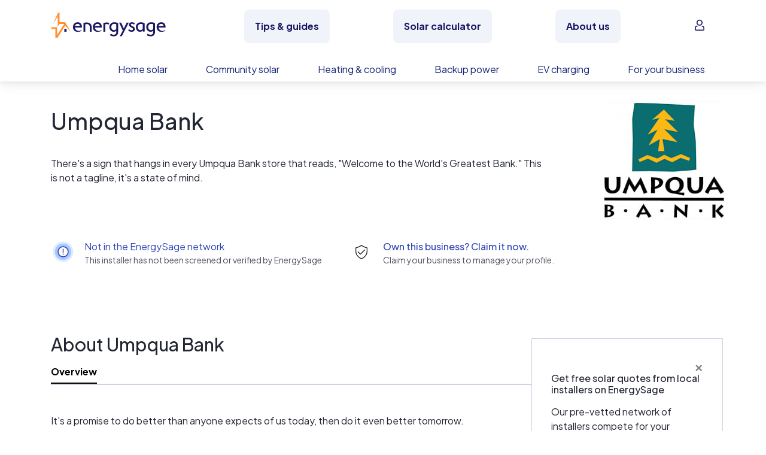

--- FILE ---
content_type: text/css; charset="utf-8"
request_url: https://www.energysage.com/static/webpack/css/svgicon.bbddbd5072ae.css
body_size: 187
content:
.m-svg-icon{display:inline-block;vertical-align:text-top;fill:currentColor}.m-svg-icon.m-svg-icon__fill-half-current{fill:url(#half-filled-svg) currentColor}.m-svg-icon.m-svg-icon__fix-position{position:relative;top:5px}.m-svg-icon.m-svg-icon__middle{vertical-align:middle}.half-filled-svg{width:0;height:0}

/*# sourceMappingURL=svgicon.css.map*/

--- FILE ---
content_type: text/css; charset="utf-8"
request_url: https://www.energysage.com/static/webpack/css/energysage.cec622ee3f0a.css
body_size: 6555
content:
*{-webkit-margin-before:0;margin-block-start:0;-webkit-margin-after:0;margin-block-end:0;-webkit-padding-start:0;padding-inline-start:0}body,html{height:100%;padding:0;margin:0}body{background-color:#fff;min-width:320px}#viewport{position:absolute;top:-999em;left:-999em}.vw-25{width:25vw!important}.vw-50{width:50vw!important}.vw-75{width:75vw!important}.vw-100{width:100vw!important}.vw-auto{width:auto!important}.vh-25{height:25vh!important}.vh-50{height:50vh!important}.vh-75{height:75vh!important}.vh-100{height:100vh!important}.vh-auto{height:auto!important}#viewport:before{content:"xs"}@media(min-width:576px){#viewport:before{content:"sm"}}@media(min-width:768px){#viewport:before{content:"md"}}@media(min-width:992px){#viewport:before{content:"lg"}}@media(min-width:1200px){#viewport:before{content:"xl"}}.profile-menu{padding-top:29px;text-align:right}.profile-menu .profile-impersonate,.profile-menu .profile-name{display:none}.profile-menu .profile-avatar{height:62px}.profile-menu .profile-img{height:40px;width:40px;border-radius:4px}.profile-menu .dropnav-wrap{background-color:#eaecf4;border-left:1px solid #878999;border-right:1px solid #878999;border-bottom:1px solid #878999;display:none;margin-left:-167px;position:relative;text-align:left;width:227px;z-index:181}.profile-menu .dropnav-wrap.active{display:block}.profile-menu .dropnav-item{border-bottom:1px solid #cfd1df;width:100%}.profile-menu .dropnav-link{padding:.5em 0;position:relative;text-decoration:none}.profile-menu .dropnav-link:hover .dropnav-text{color:#2e46b9;text-decoration:underline}.profile-menu .dropnav-link:hover .dropnav-tag{border:1px solid #646776;background-color:#dfe1eb;color:#2e46b9}.profile-menu .dropnav-text{color:#222633;margin-left:20px}.profile-menu .dropnav-tag{background-color:#eaecf4;border:1px solid #878999;color:#1b1763;padding:1px 7px;position:absolute;right:17px;top:9px}@media(min-width:768px){.profile-menu{height:inherit;padding:0}.profile-menu .profile-avatar-wrap{height:inherit;padding-top:10px}.profile-menu .profile-avatar{float:left;height:auto;margin-right:8px;width:40px}.profile-menu .profile-name{display:block;float:left;font-size:13px;padding-top:10px;width:136px}.profile-menu .profile-name-inner{text-align:left;white-space:nowrap}.profile-menu .profile-name-inner.active .menu-name{color:#1b1763}.profile-menu .menu-name{max-width:120px;overflow:hidden;text-align:left;text-overflow:ellipsis}.profile-menu .profile-impersonate{padding-top:2px}.profile-menu .profile-impersonate .impersonate{display:block;font-size:11px;text-align:left}.profile-menu .dropnav-wrap{margin-left:-43px}}.profile-menu-simplified-nav{padding:16px 0;height:60px!important}.profile-menu-simplified-nav .profile-name{padding-top:5px;font-size:13px;font-family:Plus Jakarta Sans,Helvetica Neue,Roboto,Segoe UI,-apple-system,BlinkMacSystemFont,Arial,Noto Sans,Liberation Sans,sans-serif,Apple Color Emoji,Segoe UI Emoji,Segoe UI Symbol,Noto Color Emoji;color:#515362}.profile-menu-simplified-nav .profile-avatar-wrap{display:flex;align-items:center;gap:32px;justify-content:end;padding-top:0}.profile-menu-simplified-nav .profile-avatar-wrap:hover{text-decoration:underline;cursor:pointer}.profile-menu-simplified-nav .profile-avatar-wrap:hover .profile-name{color:#515362!important}.profile-menu-simplified-nav .impersonate{text-align:right!important}.profile-menu-simplified-nav .dropnav-wrap{background-color:#fff;border:1px solid rgba(0,0,0,.15);border-radius:12px;padding-bottom:10px;padding-top:10px;position:absolute;right:0;top:60px}.profile-menu-simplified-nav .dropnav-item{border-bottom:none;padding:6px 0}.profile-menu-simplified-nav .dropnav-item .dropnav-text{color:#222633!important;font-family:Plus Jakarta Sans,Helvetica Neue,Roboto,Segoe UI,-apple-system,BlinkMacSystemFont,Arial,Noto Sans,Liberation Sans,sans-serif,Apple Color Emoji,Segoe UI Emoji,Segoe UI Symbol,Noto Color Emoji;font-size:13px;font-weight:400}@media(min-width:768px){.profile-menu-simplified-nav{padding:0}}#navbar{color:#515362;font-family:Plus Jakarta Sans,Helvetica Neue,Roboto,Segoe UI,-apple-system,BlinkMacSystemFont,Arial,Noto Sans,Liberation Sans,sans-serif,Apple Color Emoji,Segoe UI Emoji,Segoe UI Symbol,Noto Color Emoji}#navbar .l-zip-entry .parsley-error .form-control{border-color:#b6646e}#navbar .l-zip-entry .parsley-error .form-control:focus{box-shadow:0 0 0 .2rem rgba(182,100,110,.25)}#navbar .l-zip-entry .help-block{background-color:#b6646e;bottom:29px;margin:0 -50% 0 0;position:absolute;right:50%;text-align:center;width:100%}#navbar .l-zip-entry .help-block .errorlist{color:#eaecf4;font-size:90%;height:inherit;line-height:2.25;list-style:none}#navbar.navbar{position:static;padding:0}#navbar .navbar-light{border-bottom:1px solid #646776;height:91px}#navbar .navbar-light .container{height:inherit}#navbar .navbar-full-bottom,#navbar .navbar-full-top{display:none}#navbar .navbar-full-top-no-border{background:#fff;display:flex;height:60px;width:100%}#navbar .navbar-full-top-no-border .container{height:inherit}#navbar .navbar-full-top-no-border .block-logo{align-items:center;display:flex;height:auto}#navbar .navbar-full-top-no-border .block-logo .logo-link{display:flex;height:60px}#navbar .navbar-full-top-no-border .block-logo .logo-link img,#navbar .navbar-full-top-no-border .block-logo .logo-link svg{max-height:100%;max-width:128px;height:auto;width:auto;-o-object-fit:contain;object-fit:contain}#navbar .block-profile-simplified-nav{float:right;height:inherit!important;position:relative;text-align:right}#navbar .block-sitenav-light{height:inherit;padding-left:3px;width:73px}#navbar .block-sitenav-light .sitenav-menu{height:inherit;padding-top:29px}#navbar .block-sitenav-light .sitenav-button{background-image:url(/static/img/navbar/sitenav-button.b24e7bd31ee0.png);background-position:0 0;background-repeat:no-repeat;height:40px;-webkit-user-select:none;-moz-user-select:none;-ms-user-select:none;user-select:none;width:50px}#navbar .block-sitenav-light .sitenav-button.sitenav-button-close{background-position:-50px 0}#navbar .block-sitenav-light .dropnav-wrap{background-color:#eaecf4;border-left:1px solid #a7aaba;border-right:1px solid #a7aaba;border-bottom:1px solid #a7aaba;display:none;position:relative;top:22px;width:270px;z-index:181}#navbar .block-sitenav-light .dropnav-wrap.active{display:block}#navbar .block-sitenav-light .menu-link{outline:none;padding:.75em 0 .75em 20px;-webkit-user-select:none;-moz-user-select:none;-ms-user-select:none;user-select:none}#navbar .block-sitenav-light .menu-link span{color:#515362}#navbar .block-sitenav-light .menu-link:hover{text-decoration:none}#navbar .block-sitenav-light .menu-link:hover span{color:#2e46b9;text-decoration:underline}#navbar .block-sitenav-light .dropnav-menu .dropnav-menu{border:none;display:none}#navbar .block-sitenav-light .dropnav-menu .dropnav-menu:first-child{border-top:none}#navbar .block-sitenav-light .dropnav-menu .dropnav-menu:last-child{border-bottom:none}#navbar .block-sitenav-light .dropnav-menu .dropnav-menu.active{display:block;margin-top:-8px;margin-bottom:.25em}#navbar .block-sitenav-light .dropnav-menu .dropnav-menu .dropnav-item{padding-left:10px}#navbar .block-sitenav-light .dropnav-menu .dropnav-menu .dropnav-link{color:#515362;outline:none;padding:.65em 0 .65em 20px;-webkit-user-select:none;-moz-user-select:none;-ms-user-select:none;user-select:none}#navbar .block-sitenav-light .dropnav-menu .dropnav-menu .dropnav-link:hover{color:#2e46b9}#navbar .block-logo{height:inherit;width:140px}#navbar .block-logo .logo-link{height:91px;outline:none;-webkit-user-select:none;-moz-user-select:none;-ms-user-select:none;user-select:none;width:inherit}#navbar .block-marketplace{display:none}#navbar .l-zip-entry{position:relative;width:inherit}#navbar .l-zip-entry .form-group{margin-bottom:0;position:relative;width:inherit}#navbar .l-zip-entry .form-label{font-size:.75rem;margin-bottom:0}#navbar .l-zip-entry .controls{width:inherit}#navbar .l-zip-entry .form-control{background-color:#dfe1eb;border:1px solid #1b1763;font-size:.875rem;width:100%}#navbar .l-zip-entry .btn-chevron{background-color:transparent;background-position:50%;background-image:url(/static/img/icons/chevron-bold2.7b6351030d98.png);background-repeat:no-repeat;border:none;color:transparent;cursor:pointer;display:block;height:15px;position:absolute;right:6px;top:30px;width:10px}#navbar .block-zip-form-light{padding:.5em 20px .75em}#navbar .block-zip-form-full{display:none}#navbar .block-signin{text-align:right;-webkit-user-select:none;-moz-user-select:none;-ms-user-select:none;user-select:none;width:60px}#navbar .block-signin .link-signin{color:#515362;font-size:15px;outline:none;text-transform:none}#navbar .block-signin .link-signin:hover{color:#2e46b9}#navbar .block-profile{height:91px;width:60px}#navbar .block-profile:hover{cursor:pointer}@media(min-width:768px){#navbar .navbar-light{display:none}#navbar .dropnav-panel>.container,#navbar .navbar-full-bottom-inner>.container,#navbar .navbar-full-top>.container{padding-left:0;padding-right:0}#navbar .navbar-full-top{border-bottom:1px solid #cfd1df;display:block;height:74px}#navbar .navbar-full-top .container{height:inherit}#navbar .block-logo{height:inherit;width:auto}#navbar .block-logo .logo-link{height:inherit;margin-right:20px;width:134px}#navbar .block-logo .tagline{color:#515362;padding-top:31px}#navbar .block-help-signin{margin-top:7px}#navbar .block-helpcenter{font-size:15px;outline:none;-webkit-user-select:none;-moz-user-select:none;-ms-user-select:none;user-select:none}#navbar .block-helpcenter a{vertical-align:middle;color:#515362}#navbar .block-helpcenter a:hover{color:#2e46b9}#navbar .block-signin{float:none;padding:0;width:auto}#navbar .navbar-full-bottom{display:block}#navbar .navbar-full-bottom .navbar-full-bottom-inner{border-bottom:1px solid #646776;height:60px}#navbar .navbar-full-bottom .container{height:inherit;position:relative}#navbar .block-powerleaf{left:0;opacity:0;position:absolute;visibility:hidden;width:0}#navbar .block-sitenav-full{float:left;height:inherit}#navbar .block-sitenav-full.block-sitenav-full--logged-in{width:381px}#navbar .block-sitenav-full.block-sitenav-full--logged-in .sitenav-menu-item{margin-right:23px}#navbar .block-sitenav-full.block-sitenav-full--logged-in .sitenav-menu-item:last-child{margin-right:0}#navbar .block-sitenav-full.block-sitenav-full--logged-out{width:488px}#navbar .block-sitenav-full.block-sitenav-full--logged-out .sitenav-menu-item{margin-right:24px}#navbar .block-sitenav-full.block-sitenav-full--logged-out .sitenav-menu-item:last-child{margin-right:0}#navbar .block-sitenav-full .sitenav-menu{height:inherit;width:100%}#navbar .block-sitenav-full .sitenav-menu-item{float:left;height:inherit}#navbar .block-sitenav-full .sitenav-menu-item.active,#navbar .block-sitenav-full .sitenav-menu-item:hover{border-bottom:3px solid #1b1763}#navbar .block-sitenav-full .menu-how-it-works{width:55px}#navbar .block-sitenav-full .menu-research-solar{width:70px}#navbar .block-sitenav-full .menu-solar-calc{width:77px}#navbar .block-sitenav-full .menu-community-solar,#navbar .block-sitenav-full .menu-energy-upgrades{width:89px}#navbar .block-sitenav-full .menu-link{color:#515362;font-size:.875rem;height:inherit;line-height:1.33;outline:none;padding-top:12px;-webkit-user-select:none;-moz-user-select:none;-ms-user-select:none;user-select:none}#navbar .block-sitenav-full .menu-link:hover{color:#1b1763}#navbar .block-sitenav-full .menu-title{color:#515362}#navbar .navbar-affix{position:static;width:auto;z-index:auto}#navbar .navbar-affix-enable{position:fixed;top:0;width:100%;z-index:181}#navbar .navbar-affix-enable .block-powerleaf{height:inherit;opacity:1;padding-top:11px;visibility:visible;width:32px}#navbar .navbar-affix-enable .block-powerleaf:hover img{filter:brightness(80%)}#navbar .navbar-affix-enable .sitenav-menu{padding-left:44px}#navbar .navbar-affix-enable .block-sitenav-full--logged-in .sitenav-menu-item{margin-right:11px}#navbar .navbar-affix-enable .block-sitenav-full--logged-in .sitenav-menu-item:last-child{margin-right:0}#navbar .navbar-affix-enable .block-sitenav-full--logged-out .sitenav-menu-item{margin-right:15px}#navbar .navbar-affix-enable .block-sitenav-full--logged-out .sitenav-menu-item:last-child{margin-right:0}#navbar .block-zip-form-light{display:none}#navbar .block-zip-form-full{display:block;float:right;height:inherit;width:210px}#navbar .l-zip-entry .form-control{background-color:#dfe1eb}#navbar .block-marketplace{display:block;float:left;height:inherit}#navbar .block-marketplace .btn-navbar{font-size:.75rem;margin-top:11px;width:142px}#navbar .block-marketplace .btn-navbar.btn-navbar--authenticated{font-size:.875rem;height:40px}#navbar .block-profile{float:right;height:inherit;width:auto}#navbar .dropnav-panel{background-color:#eaecf4;border-bottom:1px solid #a7aaba;display:none;left:0;position:absolute;right:0;z-index:181}#navbar .dropnav-panel.active{display:block}#navbar .panel-menu{height:110px}#navbar .panel-item{flex-shrink:0}#navbar .panel-item:nth-child(3n+1),#navbar .panel-item:nth-child(3n+2){width:36%}#navbar .panel-item:nth-child(3n+3){width:28%}#navbar .panel-link{color:#515362}#navbar .panel-link:hover{color:#2e46b9}#navbar .featured-item:nth-child(3n+1),#navbar .featured-item:nth-child(3n+2){width:36%}#navbar .featured-item:nth-child(3n+3){width:28%}#navbar .featured-link{color:#515362;line-height:1.33;width:170px}#navbar .featured-link:hover{color:#2e46b9}#navbar .featured-link:hover img{filter:brightness(80%)}}@media(min-width:992px){#navbar .block-sitenav-full.block-sitenav-full--logged-in{margin-right:0;width:608px}#navbar .block-sitenav-full.block-sitenav-full--logged-in .sitenav-menu-item{margin-right:25px}#navbar .block-sitenav-full.block-sitenav-full--logged-in .sitenav-menu-item:last-child{margin-right:0}#navbar .block-sitenav-full.block-sitenav-full--logged-out{width:744px}#navbar .block-sitenav-full.block-sitenav-full--logged-out .sitenav-menu-item{margin-right:22px}#navbar .block-sitenav-full.block-sitenav-full--logged-out .sitenav-menu-item:last-child{margin-right:0}#navbar .block-sitenav-full .menu-how-it-works{width:110px}#navbar .block-sitenav-full .menu-research-solar{width:130px}#navbar .block-sitenav-full .menu-solar-calc{width:125px}#navbar .block-sitenav-full .menu-community-solar{width:135px}#navbar .block-sitenav-full .menu-energy-upgrades{width:147px}#navbar .block-sitenav-full .menu-link{font-size:15px;padding-top:22px}#navbar .navbar-affix-enable .block-powerleaf{padding-top:12px}#navbar .navbar-affix-enable .block-sitenav-full--logged-in .sitenav-menu-item{margin-right:11px}#navbar .navbar-affix-enable .block-sitenav-full--logged-in .sitenav-menu-item:last-child{margin-right:0}#navbar .navbar-affix-enable .block-sitenav-full--logged-out .sitenav-menu-item{margin-right:11px}#navbar .navbar-affix-enable .block-sitenav-full--logged-out .sitenav-menu-item:last-child{margin-right:0}#navbar .block-marketplace .btn-navbar{width:158px}#navbar .dropnav-panel .container{overflow:hidden}#navbar .panel-menu{float:left;width:386px;height:150px}#navbar .panel-item,#navbar .panel-item:nth-child(n){width:50%}#navbar .featured-links{float:right;width:540px}#navbar .featured-item,#navbar .featured-item:nth-child(n){width:170px}}@media(min-width:1200px){#navbar .block-sitenav-full.block-sitenav-full--logged-in{margin-right:0;width:656px}#navbar .block-sitenav-full.block-sitenav-full--logged-in .sitenav-menu-item{margin-right:22px}#navbar .block-sitenav-full.block-sitenav-full--logged-in .sitenav-menu-item:last-child{margin-right:0}#navbar .block-sitenav-full.block-sitenav-full--logged-out{width:837px}#navbar .block-sitenav-full.block-sitenav-full--logged-out .sitenav-menu-item{margin-right:28px}#navbar .block-sitenav-full.block-sitenav-full--logged-out .sitenav-menu-item:last-child{margin-right:0}#navbar .block-sitenav-full .menu-how-it-works{width:120px}#navbar .block-sitenav-full .menu-research-solar{width:140px}#navbar .block-sitenav-full .menu-solar-calc{width:135px}#navbar .block-sitenav-full .menu-community-solar{width:145px}#navbar .block-sitenav-full .menu-energy-upgrades{width:157px}#navbar .block-sitenav-full .menu-link{font-size:1rem}#navbar .navbar-affix-enable .block-sitenav-full--logged-in .sitenav-menu-item{margin-right:13px}#navbar .navbar-affix-enable .block-sitenav-full--logged-in .sitenav-menu-item:last-child{margin-right:0}#navbar .navbar-affix-enable .block-sitenav-full--logged-out .sitenav-menu-item{margin-right:23px}#navbar .navbar-affix-enable .block-sitenav-full--logged-out .sitenav-menu-item:last-child{margin-right:0}#navbar .panel-menu{width:520px}}#navbar .menu-arrow{background-image:url(/static/img/icons/menu-arrow-gray.627b1419f3cb.png);background-position:-8px 0;background-repeat:no-repeat;height:8px;margin-left:4px;width:8px}#navbar .menu-arrow.menu-arrow-down{background-position:0 0}#navbar-market-supplier{color:#515362;font-family:Plus Jakarta Sans,Helvetica Neue,Roboto,Segoe UI,-apple-system,BlinkMacSystemFont,Arial,Noto Sans,Liberation Sans,sans-serif,Apple Color Emoji,Segoe UI Emoji,Segoe UI Symbol,Noto Color Emoji}#navbar-market-supplier .l-zip-entry .parsley-error .form-control{border-color:#b6646e}#navbar-market-supplier .l-zip-entry .parsley-error .form-control:focus{box-shadow:0 0 0 .2rem rgba(182,100,110,.25)}#navbar-market-supplier .l-zip-entry .help-block{background-color:#b6646e;bottom:31px;margin:0 -50% 0 0;position:absolute;right:50%;text-align:center;width:100%}#navbar-market-supplier .l-zip-entry .help-block .errorlist{color:#eaecf4;font-size:90%;height:inherit;line-height:2.25;list-style:none}#navbar-market-supplier.navbar{position:static}#navbar-market-supplier .navbar-light{border-bottom:1px solid #646776;height:91px}#navbar-market-supplier .navbar-light .container{height:inherit}#navbar-market-supplier .navbar-full{display:none}#navbar-market-supplier .block-sitenav-light{height:inherit;padding-left:3px;width:73px}#navbar-market-supplier .block-sitenav-light .sitenav-menu{height:inherit;padding-top:29px}#navbar-market-supplier .block-sitenav-light .sitenav-button{background-image:url(/static/img/navbar/sitenav-button.b24e7bd31ee0.png);background-position:0 0;background-repeat:no-repeat;height:40px;-webkit-user-select:none;-moz-user-select:none;-ms-user-select:none;user-select:none;width:50px}#navbar-market-supplier .block-sitenav-light .sitenav-button.sitenav-button-close{background-position:-50px 0}#navbar-market-supplier .block-sitenav-light .dropnav-wrap{background-color:#eaecf4;border-left:1px solid #a7aaba;border-right:1px solid #a7aaba;border-bottom:1px solid #a7aaba;display:none;position:relative;top:22px;width:270px;z-index:181}#navbar-market-supplier .block-sitenav-light .dropnav-wrap.active{display:block}#navbar-market-supplier .block-sitenav-light .menu-link{outline:none;padding:.75em 0 .75em 20px;-webkit-user-select:none;-moz-user-select:none;-ms-user-select:none;user-select:none}#navbar-market-supplier .block-sitenav-light .menu-link span{color:#515362}#navbar-market-supplier .block-sitenav-light .menu-link:hover{text-decoration:none}#navbar-market-supplier .block-sitenav-light .menu-link:hover span{color:#2e46b9;text-decoration:underline}#navbar-market-supplier .block-sitenav-light .dropnav-menu .dropnav-menu{border:none;display:none}#navbar-market-supplier .block-sitenav-light .dropnav-menu .dropnav-menu:first-child{border-top:none}#navbar-market-supplier .block-sitenav-light .dropnav-menu .dropnav-menu:last-child{border-bottom:none}#navbar-market-supplier .block-sitenav-light .dropnav-menu .dropnav-menu.active{display:block;margin-top:-8px;margin-bottom:.25em}#navbar-market-supplier .block-sitenav-light .dropnav-menu .dropnav-menu .dropnav-item{padding-left:10px}#navbar-market-supplier .block-logo{height:inherit;width:140px}#navbar-market-supplier .block-logo .logo-link{height:91px;outline:none;-webkit-user-select:none;-moz-user-select:none;-ms-user-select:none;user-select:none;width:inherit}#navbar-market-supplier .block-signin{text-align:right;-webkit-user-select:none;-moz-user-select:none;-ms-user-select:none;user-select:none;width:60px}#navbar-market-supplier .block-signin .link-signin{color:#515362;font-size:15px;outline:none;text-transform:none}#navbar-market-supplier .block-signin .link-signin:hover{color:#2e46b9}#navbar-market-supplier .block-profile{height:91px;width:60px}#navbar-market-supplier .block-profile:hover{cursor:pointer}@media(min-width:768px){#navbar-market-supplier .navbar-light{display:none}#navbar-market-supplier .navbar-full-inner>.container{padding-left:0;padding-right:0}#navbar-market-supplier .navbar-full-top{border-bottom:1px solid #cfd1df;display:block;height:74px}#navbar-market-supplier .navbar-full-top .container{height:inherit}#navbar-market-supplier .block-logo{height:inherit;width:auto}#navbar-market-supplier .block-logo .logo-link{height:inherit;margin-right:20px;width:134px}#navbar-market-supplier .block-logo .tagline{color:#515362;padding-top:31px}#navbar-market-supplier .block-helpcenter{font-size:15px;outline:none;-webkit-user-select:none;-moz-user-select:none;-ms-user-select:none;user-select:none;padding-top:11px}#navbar-market-supplier .block-helpcenter a{vertical-align:middle;color:#515362}#navbar-market-supplier .block-helpcenter a:hover{color:#2e46b9}#navbar-market-supplier .block-signin{float:none;padding:0;width:auto}#navbar-market-supplier .navbar-full{display:block}#navbar-market-supplier .navbar-full .navbar-full-inner{border-bottom:1px solid #646776;height:80px}#navbar-market-supplier .navbar-full .container{height:inherit;position:relative}#navbar-market-supplier .block-powerleaf{left:0;opacity:0;position:absolute;visibility:hidden;width:0}#navbar-market-supplier .block-sitenav-full{float:left;height:inherit}#navbar-market-supplier .block-sitenav-full.block-sitenav-full--logged-in{width:381px}#navbar-market-supplier .block-sitenav-full.block-sitenav-full--logged-in .sitenav-menu-item{margin-right:23px}#navbar-market-supplier .block-sitenav-full.block-sitenav-full--logged-in .sitenav-menu-item:last-child{margin-right:0}#navbar-market-supplier .block-sitenav-full.block-sitenav-full--logged-out{width:488px}#navbar-market-supplier .block-sitenav-full.block-sitenav-full--logged-out .sitenav-menu-item{margin-right:24px}#navbar-market-supplier .block-sitenav-full.block-sitenav-full--logged-out .sitenav-menu-item:last-child{margin-right:0}#navbar-market-supplier .block-sitenav-full .sitenav-menu{height:inherit;width:100%}#navbar-market-supplier .block-sitenav-full .sitenav-menu-item{float:left;height:inherit}#navbar-market-supplier .block-sitenav-full .sitenav-menu-item.active,#navbar-market-supplier .block-sitenav-full .sitenav-menu-item:hover{border-bottom:3px solid #1b1763}#navbar-market-supplier .block-sitenav-full .menu-leads{width:55px}#navbar-market-supplier .block-sitenav-full .menu-messages{width:70px;position:relative}#navbar-market-supplier .block-sitenav-full .menu-messages .unread{background-color:#1b1763;color:#fff;line-height:18px;margin-top:0;min-height:18px;min-width:18px;padding:1px;position:absolute;top:20px;right:0}#navbar-market-supplier .block-sitenav-full .menu-insights{width:77px}#navbar-market-supplier .block-sitenav-full .menu-link{color:#515362;font-size:.875rem;height:inherit;line-height:1.33;outline:none;padding-top:35px;-webkit-user-select:none;-moz-user-select:none;-ms-user-select:none;user-select:none}#navbar-market-supplier .block-sitenav-full .menu-link:hover{color:#1b1763}#navbar-market-supplier .block-sitenav-full .menu-title{color:#515362}#navbar-market-supplier .navbar-affix{position:static;width:auto;z-index:auto}#navbar-market-supplier .navbar-affix-enable{position:fixed;top:0;width:100%;z-index:181}#navbar-market-supplier .navbar-affix-enable .block-powerleaf{height:inherit;opacity:1;padding-top:11px;visibility:visible;width:32px}#navbar-market-supplier .navbar-affix-enable .block-powerleaf:hover img{filter:brightness(80%)}#navbar-market-supplier .navbar-affix-enable .sitenav-menu{padding-left:44px}#navbar-market-supplier .navbar-affix-enable .block-sitenav-full--logged-in .sitenav-menu-item{margin-right:11px}#navbar-market-supplier .navbar-affix-enable .block-sitenav-full--logged-in .sitenav-menu-item:last-child{margin-right:0}#navbar-market-supplier .navbar-affix-enable .block-sitenav-full--logged-out .sitenav-menu-item{margin-right:15px}#navbar-market-supplier .navbar-affix-enable .block-sitenav-full--logged-out .sitenav-menu-item:last-child{margin-right:0}#navbar-market-supplier .block-profile{float:right;height:inherit;width:auto}}@media(min-width:992px){#navbar-market-supplier .block-sitenav-full.block-sitenav-full--logged-in{margin-right:0;width:608px}#navbar-market-supplier .block-sitenav-full.block-sitenav-full--logged-in .sitenav-menu-item{margin-right:25px}#navbar-market-supplier .block-sitenav-full.block-sitenav-full--logged-in .sitenav-menu-item:last-child{margin-right:0}#navbar-market-supplier .block-sitenav-full.block-sitenav-full--logged-out{width:744px}#navbar-market-supplier .block-sitenav-full.block-sitenav-full--logged-out .sitenav-menu-item{margin-right:22px}#navbar-market-supplier .block-sitenav-full.block-sitenav-full--logged-out .sitenav-menu-item:last-child{margin-right:0}#navbar-market-supplier .block-sitenav-full .menu-leads{width:110px}#navbar-market-supplier .block-sitenav-full .menu-messages{width:130px}#navbar-market-supplier .block-sitenav-full .menu-messages .unread{right:7px}#navbar-market-supplier .block-sitenav-full .menu-insights{width:125px}#navbar-market-supplier .block-sitenav-full .menu-link{font-size:15px;padding-top:35px}#navbar-market-supplier .navbar-affix-enable .block-powerleaf{padding-top:12px}#navbar-market-supplier .navbar-affix-enable .block-sitenav-full--logged-in .sitenav-menu-item{margin-right:11px}#navbar-market-supplier .navbar-affix-enable .block-sitenav-full--logged-in .sitenav-menu-item:last-child{margin-right:0}#navbar-market-supplier .navbar-affix-enable .block-sitenav-full--logged-out .sitenav-menu-item{margin-right:11px}#navbar-market-supplier .navbar-affix-enable .block-sitenav-full--logged-out .sitenav-menu-item:last-child{margin-right:0}}@media(min-width:1200px){#navbar-market-supplier .block-sitenav-full.block-sitenav-full--logged-in{margin-right:0;width:656px}#navbar-market-supplier .block-sitenav-full.block-sitenav-full--logged-in .sitenav-menu-item{margin-right:22px}#navbar-market-supplier .block-sitenav-full.block-sitenav-full--logged-in .sitenav-menu-item:last-child{margin-right:0}#navbar-market-supplier .block-sitenav-full.block-sitenav-full--logged-out{width:837px}#navbar-market-supplier .block-sitenav-full.block-sitenav-full--logged-out .sitenav-menu-item{margin-right:28px}#navbar-market-supplier .block-sitenav-full.block-sitenav-full--logged-out .sitenav-menu-item:last-child{margin-right:0}#navbar-market-supplier .block-sitenav-full .menu-leads{width:120px}#navbar-market-supplier .block-sitenav-full .menu-messages{width:140px}#navbar-market-supplier .block-sitenav-full .menu-insights{width:135px}#navbar-market-supplier .block-sitenav-full .menu-link{font-size:1rem;padding-top:35px}#navbar-market-supplier .navbar-affix-enable .block-sitenav-full--logged-in .sitenav-menu-item{margin-right:13px}#navbar-market-supplier .navbar-affix-enable .block-sitenav-full--logged-in .sitenav-menu-item:last-child{margin-right:0}#navbar-market-supplier .navbar-affix-enable .block-sitenav-full--logged-out .sitenav-menu-item{margin-right:23px}#navbar-market-supplier .navbar-affix-enable .block-sitenav-full--logged-out .sitenav-menu-item:last-child{margin-right:0}}.alert.alert-header{background:#eaecf4;border:1px solid #cfd1df;font-size:.875rem;margin-top:.75em}.alert.alert-header.alert-error{background:#ffd5d5;border:1px solid #f53c3c}.alert.alert-error{color:#de3c50}.alert .svg-checkmark svg{width:16px}.alert .svg-checkmark path{fill:#646776}.errorlist{color:#de3c50;font-size:.875rem;list-style-type:none;margin:0}.w-90{width:90%}.invalid-tooltip,.valid-tooltip{z-index:1070}.body-text{font-family:Plus Jakarta Sans,Helvetica Neue,Roboto,Segoe UI,-apple-system,BlinkMacSystemFont,Arial,Noto Sans,Liberation Sans,sans-serif,Apple Color Emoji,Segoe UI Emoji,Segoe UI Symbol,Noto Color Emoji;font-size:1rem;font-weight:400}.body-text,a .sr-only{color:#222633}.list-plain{list-style:none;margin:0;padding:0}.flex-gap-0{gap:0!important}.flex-gap-1{gap:.25rem!important}.flex-gap-2{gap:.5rem!important}.flex-gap-3{gap:1rem!important}.flex-gap-4{gap:2rem!important}.flex-gap-5{gap:4.5rem!important}.flex-gap-6{gap:8rem!important}.flex-gap-450{gap:4.5rem!important}.flex-gap-25{gap:.25rem!important}.flex-gap-50{gap:.5rem!important}.flex-gap-100{gap:1rem!important}.flex-gap-150{gap:1.5rem!important}.flex-gap-200{gap:2rem!important}.flex-gap-300{gap:3rem!important}.flex-gap-400{gap:4rem!important}.flex-gap-500{gap:5rem!important}.flex-gap-600{gap:6rem!important}.flex-gap-800{gap:8rem!important}@media(min-width:576px){.flex-gap-sm-0{gap:0!important}.flex-gap-sm-1{gap:.25rem!important}.flex-gap-sm-2{gap:.5rem!important}.flex-gap-sm-3{gap:1rem!important}.flex-gap-sm-4{gap:2rem!important}.flex-gap-sm-5{gap:4.5rem!important}.flex-gap-sm-6{gap:8rem!important}.flex-gap-sm-450{gap:4.5rem!important}.flex-gap-sm-25{gap:.25rem!important}.flex-gap-sm-50{gap:.5rem!important}.flex-gap-sm-100{gap:1rem!important}.flex-gap-sm-150{gap:1.5rem!important}.flex-gap-sm-200{gap:2rem!important}.flex-gap-sm-300{gap:3rem!important}.flex-gap-sm-400{gap:4rem!important}.flex-gap-sm-500{gap:5rem!important}.flex-gap-sm-600{gap:6rem!important}.flex-gap-sm-800{gap:8rem!important}}@media(min-width:768px){.flex-gap-md-0{gap:0!important}.flex-gap-md-1{gap:.25rem!important}.flex-gap-md-2{gap:.5rem!important}.flex-gap-md-3{gap:1rem!important}.flex-gap-md-4{gap:2rem!important}.flex-gap-md-5{gap:4.5rem!important}.flex-gap-md-6{gap:8rem!important}.flex-gap-md-450{gap:4.5rem!important}.flex-gap-md-25{gap:.25rem!important}.flex-gap-md-50{gap:.5rem!important}.flex-gap-md-100{gap:1rem!important}.flex-gap-md-150{gap:1.5rem!important}.flex-gap-md-200{gap:2rem!important}.flex-gap-md-300{gap:3rem!important}.flex-gap-md-400{gap:4rem!important}.flex-gap-md-500{gap:5rem!important}.flex-gap-md-600{gap:6rem!important}.flex-gap-md-800{gap:8rem!important}}@media(min-width:992px){.flex-gap-lg-0{gap:0!important}.flex-gap-lg-1{gap:.25rem!important}.flex-gap-lg-2{gap:.5rem!important}.flex-gap-lg-3{gap:1rem!important}.flex-gap-lg-4{gap:2rem!important}.flex-gap-lg-5{gap:4.5rem!important}.flex-gap-lg-6{gap:8rem!important}.flex-gap-lg-450{gap:4.5rem!important}.flex-gap-lg-25{gap:.25rem!important}.flex-gap-lg-50{gap:.5rem!important}.flex-gap-lg-100{gap:1rem!important}.flex-gap-lg-150{gap:1.5rem!important}.flex-gap-lg-200{gap:2rem!important}.flex-gap-lg-300{gap:3rem!important}.flex-gap-lg-400{gap:4rem!important}.flex-gap-lg-500{gap:5rem!important}.flex-gap-lg-600{gap:6rem!important}.flex-gap-lg-800{gap:8rem!important}}@media(min-width:1200px){.flex-gap-xl-0{gap:0!important}.flex-gap-xl-1{gap:.25rem!important}.flex-gap-xl-2{gap:.5rem!important}.flex-gap-xl-3{gap:1rem!important}.flex-gap-xl-4{gap:2rem!important}.flex-gap-xl-5{gap:4.5rem!important}.flex-gap-xl-6{gap:8rem!important}.flex-gap-xl-450{gap:4.5rem!important}.flex-gap-xl-25{gap:.25rem!important}.flex-gap-xl-50{gap:.5rem!important}.flex-gap-xl-100{gap:1rem!important}.flex-gap-xl-150{gap:1.5rem!important}.flex-gap-xl-200{gap:2rem!important}.flex-gap-xl-300{gap:3rem!important}.flex-gap-xl-400{gap:4rem!important}.flex-gap-xl-500{gap:5rem!important}.flex-gap-xl-600{gap:6rem!important}.flex-gap-xl-800{gap:8rem!important}}@media(min-width:1900px){.flex-gap-xxl-0{gap:0!important}.flex-gap-xxl-1{gap:.25rem!important}.flex-gap-xxl-2{gap:.5rem!important}.flex-gap-xxl-3{gap:1rem!important}.flex-gap-xxl-4{gap:2rem!important}.flex-gap-xxl-5{gap:4.5rem!important}.flex-gap-xxl-6{gap:8rem!important}.flex-gap-xxl-450{gap:4.5rem!important}.flex-gap-xxl-25{gap:.25rem!important}.flex-gap-xxl-50{gap:.5rem!important}.flex-gap-xxl-100{gap:1rem!important}.flex-gap-xxl-150{gap:1.5rem!important}.flex-gap-xxl-200{gap:2rem!important}.flex-gap-xxl-300{gap:3rem!important}.flex-gap-xxl-400{gap:4rem!important}.flex-gap-xxl-500{gap:5rem!important}.flex-gap-xxl-600{gap:6rem!important}.flex-gap-xxl-800{gap:8rem!important}}.sr-only{position:absolute;width:1px;height:1px;padding:0;margin:-1px;overflow:hidden;clip:rect(0,0,0,0);white-space:nowrap;border:0}.unset-sr-only{position:unset;width:unset;height:unset;padding:unset;margin:unset;overflow:unset;clip:unset;white-space:unset;border:unset}@media(min-width:576px){.sr-sm-only{position:absolute;width:1px;height:1px;padding:0;margin:-1px;overflow:hidden;clip:rect(0,0,0,0);white-space:nowrap;border:0}.unset-sm-sr-only{position:unset;width:unset;height:unset;padding:unset;margin:unset;overflow:unset;clip:unset;white-space:unset;border:unset}}@media(min-width:768px){.sr-md-only{position:absolute;width:1px;height:1px;padding:0;margin:-1px;overflow:hidden;clip:rect(0,0,0,0);white-space:nowrap;border:0}.unset-md-sr-only{position:unset;width:unset;height:unset;padding:unset;margin:unset;overflow:unset;clip:unset;white-space:unset;border:unset}}@media(min-width:992px){.sr-lg-only{position:absolute;width:1px;height:1px;padding:0;margin:-1px;overflow:hidden;clip:rect(0,0,0,0);white-space:nowrap;border:0}.unset-lg-sr-only{position:unset;width:unset;height:unset;padding:unset;margin:unset;overflow:unset;clip:unset;white-space:unset;border:unset}}@media(min-width:1200px){.sr-xl-only{position:absolute;width:1px;height:1px;padding:0;margin:-1px;overflow:hidden;clip:rect(0,0,0,0);white-space:nowrap;border:0}.unset-xl-sr-only{position:unset;width:unset;height:unset;padding:unset;margin:unset;overflow:unset;clip:unset;white-space:unset;border:unset}}@media(min-width:1900px){.sr-xxl-only{position:absolute;width:1px;height:1px;padding:0;margin:-1px;overflow:hidden;clip:rect(0,0,0,0);white-space:nowrap;border:0}.unset-xxl-sr-only{position:unset;width:unset;height:unset;padding:unset;margin:unset;overflow:unset;clip:unset;white-space:unset;border:unset}}.font-weight-lightest{font-weight:lighter}.font-weight-lighter{font-weight:200}.font-weight-light{font-weight:300}.font-weight-normal{font-weight:400}.font-weight-semibold{font-weight:500}.font-weight-bold{font-weight:600}.font-weight-bolder{font-weight:700}.font-weight-boldest{font-weight:800}.text-blue{color:#2e46b9!important}.text-light-blue{color:#a7c9ff!important}.text-gray-blue{color:#c8dfff!important}.text-indigo{color:#1d3297!important}.text-purple{color:#2e46b9!important}.text-pink{color:#ff9133!important}.text-red{color:#de3c50!important}.text-orange,.text-yellow{color:#ff9133!important}.text-green{color:#00a759!important}.text-teal{color:#85b2ff!important}.text-cyan{color:#1b1763!important}.text-gray{color:#222633!important}.text-gray-dark{color:#323543!important}.text-white{color:#fff!important}.text-soft-blue{color:#c8dfff!important}.text-medium-blue{color:#85b2ff!important}.text-dark-blue{color:#1b1763!important}.text-warm-orange{color:#ff9133!important}.text-gray-100,.text-gray-150{color:#eaecf4!important}.text-gray-200{color:#dfe1eb!important}.text-gray-300{color:#cfd1df!important}.text-gray-400{color:#a7aaba!important}.text-gray-500{color:#878999!important}.text-gray-600{color:#646776!important}.text-gray-700{color:#515362!important}.text-gray-800{color:#323543!important}.text-gray-900,.text-gray-1000,.text-gray-1100,.text-gray-1200{color:#222633!important}.text-black{color:#000!important}.text-100{color:#eaecf4!important}.text-200{color:#dfe1eb!important}.text-300{color:#cfd1df!important}.text-400{color:#a7aaba!important}.text-500{color:#878999!important}.text-600{color:#646776!important}.text-700{color:#515362!important}.text-800{color:#323543!important}.text-900{color:#222633!important}.text-teal-100{color:#ddedff!important}.text-teal-200{color:#a7c9ff!important}.text-teal-300{color:#85b2ff!important}.text-teal-400,.text-teal-500{color:#688aea!important}.text-teal-600{color:#2e46b9!important}.text-teal-700{color:#162676!important}.text-teal-800{color:#1b1763!important}.text-cyan-100{color:#ddedff!important}.text-cyan-200{color:#c8dfff!important}.text-cyan-300{color:#a7c9ff!important}.text-cyan-400{color:#4a62d4!important}.text-cyan-500{color:#2e46b9!important}.text-cyan-600{color:#1d3297!important}.text-cyan-700{color:#162676!important}.text-cyan-800{color:#1b1763!important}.text-pink-100{color:#fff3df!important}.text-pink-200{color:#ffdbb5!important}.text-pink-300{color:#ffc28b!important}.text-pink-400{color:#ffb67b!important}.text-pink-500,.text-pink-600,.text-pink-700,.text-pink-800{color:#ed7c2b!important}.text-yellow-100{color:#fff3df!important}.text-yellow-200{color:#ffdbb5!important}.text-yellow-300{color:#ffc28b!important}.text-yellow-400{color:#fa6!important}.text-yellow-500{color:#ff9d51!important}.text-yellow-600,.text-yellow-700,.text-yellow-800{color:#ed7c2b!important}.text-orange-50{color:#fff3df!important}.text-orange-100{color:#ffe7ca!important}.text-orange-200{color:#ffdbb5!important}.text-orange-300{color:#ffcea0!important}.text-orange-400{color:#ffc28b!important}.text-orange-500{color:#ffb67b!important}.text-orange-600{color:#fa6!important}.text-orange-700{color:#ff9d51!important}.text-orange-800{color:#ff9133!important}.text-orange-900{color:#ed7c2b!important}.text-blue-50{color:#ddedff!important}.text-blue-100{color:#c8dfff!important}.text-blue-200{color:#a7c9ff!important}.text-blue-300{color:#85b2ff!important}.text-blue-400{color:#688aea!important}.text-blue-500{color:#4a62d4!important}.text-blue-600{color:#2e46b9!important}.text-blue-700{color:#1d3297!important}.text-blue-800{color:#162676!important}.text-blue-900{color:#1b1763!important}.text-success-50{color:#ccedd8!important}.text-success-500{color:#80ce97!important}.text-success-900{color:#00a759!important}.text-warning-50{color:#f8efca!important}.text-warning-500{color:#f4df83!important}.text-warning-900{color:#f4ca11!important}.text-error-50{color:#f7d7db!important}.text-error-500{color:#efa6af!important}.text-error-900{color:#de3c50!important}.bg-blue{background-color:#2e46b9!important}.bg-light-blue{background-color:#a7c9ff!important}.bg-gray-blue{background-color:#c8dfff!important}.bg-indigo{background-color:#1d3297!important}.bg-purple{background-color:#2e46b9!important}.bg-pink{background-color:#ff9133!important}.bg-red{background-color:#de3c50!important}.bg-orange,.bg-yellow{background-color:#ff9133!important}.bg-green{background-color:#00a759!important}.bg-teal{background-color:#85b2ff!important}.bg-cyan{background-color:#1b1763!important}.bg-gray{background-color:#222633!important}.bg-gray-dark{background-color:#323543!important}.bg-gray-150{background-color:#eaecf4!important}.bg-gray-1000,.bg-gray-1100,.bg-gray-1200{background-color:#222633!important}.bg-black{background-color:#000!important}.bg-100{background-color:#eaecf4!important}.bg-200{background-color:#dfe1eb!important}.bg-300{background-color:#cfd1df!important}.bg-400{background-color:#a7aaba!important}.bg-500{background-color:#878999!important}.bg-600{background-color:#646776!important}.bg-700{background-color:#515362!important}.bg-800{background-color:#323543!important}.bg-900{background-color:#222633!important}.bg-teal-100{background-color:#ddedff!important}.bg-teal-200{background-color:#a7c9ff!important}.bg-teal-300{background-color:#85b2ff!important}.bg-teal-400,.bg-teal-500{background-color:#688aea!important}.bg-teal-600{background-color:#2e46b9!important}.bg-teal-700{background-color:#162676!important}.bg-teal-800{background-color:#1b1763!important}.bg-cyan-100{background-color:#ddedff!important}.bg-cyan-200{background-color:#c8dfff!important}.bg-cyan-300{background-color:#a7c9ff!important}.bg-cyan-400{background-color:#4a62d4!important}.bg-cyan-500{background-color:#2e46b9!important}.bg-cyan-600{background-color:#1d3297!important}.bg-cyan-700{background-color:#162676!important}.bg-cyan-800{background-color:#1b1763!important}.bg-pink-100{background-color:#fff3df!important}.bg-pink-200{background-color:#ffdbb5!important}.bg-pink-300{background-color:#ffc28b!important}.bg-pink-400{background-color:#ffb67b!important}.bg-pink-500,.bg-pink-600,.bg-pink-700,.bg-pink-800{background-color:#ed7c2b!important}.bg-yellow-100{background-color:#fff3df!important}.bg-yellow-200{background-color:#ffdbb5!important}.bg-yellow-300{background-color:#ffc28b!important}.bg-yellow-400{background-color:#fa6!important}.bg-yellow-500{background-color:#ff9d51!important}.bg-yellow-600,.bg-yellow-700,.bg-yellow-800{background-color:#ed7c2b!important}.bg-transparent{background-color:transparent!important}.bg-gray-50{background-color:#f1f3fb!important}.bg-gray-100{background-color:#eaecf4!important}.bg-gray-200{background-color:#dfe1eb!important}.bg-gray-300{background-color:#cfd1df!important}.bg-gray-400{background-color:#a7aaba!important}.bg-gray-500{background-color:#878999!important}.bg-gray-600{background-color:#646776!important}.bg-gray-700{background-color:#515362!important}.bg-gray-800{background-color:#323543!important}.bg-gray-900{background-color:#222633!important}.bg-blue-50{background-color:#ddedff!important}.bg-blue-100{background-color:#c8dfff!important}.bg-blue-200{background-color:#a7c9ff!important}.bg-blue-300{background-color:#85b2ff!important}.bg-blue-400{background-color:#688aea!important}.bg-blue-500{background-color:#4a62d4!important}.bg-blue-600{background-color:#2e46b9!important}.bg-blue-700{background-color:#1d3297!important}.bg-blue-800{background-color:#162676!important}.bg-blue-900{background-color:#1b1763!important}.bg-orange-50{background-color:#fff3df!important}.bg-orange-100{background-color:#ffe7ca!important}.bg-orange-200{background-color:#ffdbb5!important}.bg-orange-300{background-color:#ffcea0!important}.bg-orange-400{background-color:#ffc28b!important}.bg-orange-500{background-color:#ffb67b!important}.bg-orange-600{background-color:#fa6!important}.bg-orange-700{background-color:#ff9d51!important}.bg-orange-800{background-color:#ff9133!important}.bg-orange-900{background-color:#ed7c2b!important}.bg-success-50{background-color:#ccedd8!important}.bg-success-500{background-color:#80ce97!important}.bg-success-900{background-color:#00a759!important}.bg-warning-50{background-color:#f8efca!important}.bg-warning-500{background-color:#f4df83!important}.bg-warning-900{background-color:#f4ca11!important}.bg-error-50{background-color:#f7d7db!important}.bg-error-500{background-color:#efa6af!important}.bg-error-900{background-color:#de3c50!important}.bg-white{background-color:#fff!important}.bg-soft-blue{background-color:#c8dfff!important}.bg-medium-blue{background-color:#85b2ff!important}.bg-dark-blue{background-color:#1b1763!important}.bg-warm-orange{background-color:#ff9133!important}.btn-fluid{min-width:200px!important;width:auto!important}@media(min-width:576px){.btn-sm-fluid{min-width:200px!important;width:auto!important}}@media(min-width:768px){.btn-md-fluid{min-width:200px!important;width:auto!important}}@media(min-width:992px){.btn-lg-fluid{min-width:200px!important;width:auto!important}}@media(min-width:1200px){.btn-xl-fluid{min-width:200px!important;width:auto!important}}@media(min-width:1900px){.btn-xxl-fluid{min-width:200px!important;width:auto!important}}.footer{background-color:#eaecf4;font-family:Plus Jakarta Sans,Helvetica Neue,Roboto,Segoe UI,-apple-system,BlinkMacSystemFont,Arial,Noto Sans,Liberation Sans,sans-serif,Apple Color Emoji,Segoe UI Emoji,Segoe UI Symbol,Noto Color Emoji}.footer .l-zip-entry .parsley-error .form-control{border-color:#b6646e}.footer .l-zip-entry .parsley-error .form-control:focus{box-shadow:0 0 0 .2rem rgba(182,100,110,.25)}.footer .l-zip-entry .help-block{background-color:#b6646e;bottom:49px;margin:0 -88.5px 0 0;position:absolute;right:50%;text-align:center;width:177px}.footer .l-zip-entry .help-block .errorlist{color:#eaecf4;font-size:90%;height:inherit;line-height:2.25;list-style:none}.footer .zip-prompt{font-size:1rem}.footer .l-zip-entry .form-group{display:inline-block;margin-right:1px;margin-bottom:.33em;position:relative;vertical-align:top;width:177px}.footer .l-zip-entry .form-label{display:none}.footer .l-zip-entry .btn-primary{font-family:Plus Jakarta Sans,Helvetica Neue,Roboto,Segoe UI,-apple-system,BlinkMacSystemFont,Arial,Noto Sans,Liberation Sans,sans-serif,Apple Color Emoji,Segoe UI Emoji,Segoe UI Symbol,Noto Color Emoji;font-size:1rem;font-weight:400;height:49px;vertical-align:top;width:177px}.footer .link-col:first-of-type{flex-basis:169px}.footer .link-col:nth-of-type(2){flex-basis:163px}.footer .link-col:nth-of-type(3){flex-basis:148px}.footer .social-icon.visible{background-image:url(/static/img/footer/footer-sprite2.b9479670d095.png);background-repeat:no-repeat;height:25px;width:26px}.footer .social-email{background-position:0 0}.footer .social-email:hover{background-position:0 -25px}.footer .social-facebook{background-position:-26px 0}.footer .social-facebook:hover{background-position:-26px -25px}.footer .social-twitter.visible{background-position:-52px 0}.footer .social-twitter.visible:hover{background-position:-52px -25px}.footer .social-linkedin.visible{background-position:-78px 0}.footer .social-linkedin.visible:hover{background-position:-78px -25px}.footer .doe-logo.visible{background-image:url(/static/img/doe/doe-logo-179.943fe6467b04.png);background-repeat:no-repeat;height:45px;width:179px}.footer .dmca-badge{background:url(/static/img/footer/footer-dmca-badge.29b852f9af18.png);background-position:50%;background-repeat:no-repeat;display:block;height:33px;left:-3px;position:relative;width:100px}.footer .legalese{line-height:1.4}.footer .updated{font-size:11px}@media(min-width:576px){.footer .l-zip-entry .form-group{margin-bottom:0}.footer .link-col:first-of-type{flex-basis:177px}.footer .link-col:nth-of-type(2){flex-basis:171px}.footer .link-col:nth-of-type(3){flex-basis:156px}.footer .doe-logo.visible{background-size:156px;flex-basis:156px}.footer .legalese{flex-basis:350px}}@media(min-width:768px){.footer .zip-prompt{font-size:.875rem;width:177px}.footer .l-zip-entry .form-group{display:block;margin-right:0;margin-bottom:.33em}.footer .l-zip-entry .btn-primary{display:block}.footer .link-col:first-of-type{flex-basis:164px}.footer .link-col:nth-of-type(2){flex-basis:158px}.footer .link-col:nth-of-type(3){flex-basis:142px}.footer .section-social,.footer .section-zip{flex-basis:225px}.footer .doe-logo.visible{background-size:148px;flex-basis:148px}.footer .legalese{flex-basis:315px}}@media(min-width:992px){.footer .zip-prompt{font-size:1rem;width:auto}.footer .l-zip-entry .form-group{display:inline-block;margin-right:1px;margin-bottom:0}.footer .l-zip-entry .btn-primary{display:inline-block}.footer .link-col:first-of-type{flex-basis:180px}.footer .link-col:nth-of-type(2){flex-basis:178px}.footer .link-col:nth-of-type(3){flex-basis:159px}.footer .section-social,.footer .section-zip{flex-basis:410px}.footer .doe-logo.visible{background-size:160px;flex-basis:160px}.footer .legalese{flex-basis:350px}}@media(min-width:1200px){.footer .link-col:first-of-type,.footer .link-col:nth-of-type(2){flex-basis:30%}.footer .link-col:nth-of-type(3){flex-basis:40%}.footer .section-social,.footer .section-zip{flex-basis:480px}.footer .legalese{flex-basis:370px}}@-webkit-keyframes swing-in-bottom-fwd{0%{transform:rotateX(100deg);transform-origin:bottom;opacity:0}to{transform:rotateX(0);transform-origin:bottom;opacity:1}}@keyframes swing-in-bottom-fwd{0%{transform:rotateX(100deg);transform-origin:bottom;opacity:0}to{transform:rotateX(0);transform-origin:bottom;opacity:1}}@-webkit-keyframes rotate-in-2-cw{0%{transform:rotate(-45deg);opacity:0}to{transform:rotate(0);opacity:1}}@keyframes rotate-in-2-cw{0%{transform:rotate(-45deg);opacity:0}to{transform:rotate(0);opacity:1}}.rotate-in-2-cw{-webkit-animation:rotate-in-2-cw .6s cubic-bezier(.25,.46,.45,.94) both;animation:rotate-in-2-cw .6s cubic-bezier(.25,.46,.45,.94) both}.swing-in-bottom-fwd{-webkit-animation:swing-in-bottom-fwd .5s cubic-bezier(.175,.885,.32,1.275) both;animation:swing-in-bottom-fwd .5s cubic-bezier(.175,.885,.32,1.275) both}.h4,.h5,.h6,h4,h5,h6{font-family:Plus Jakarta Sans,Helvetica Neue,Roboto,Segoe UI,-apple-system,BlinkMacSystemFont,Arial,Noto Sans,Liberation Sans,sans-serif,Apple Color Emoji,Segoe UI Emoji,Segoe UI Symbol,Noto Color Emoji}

/*# sourceMappingURL=energysage.css.map*/